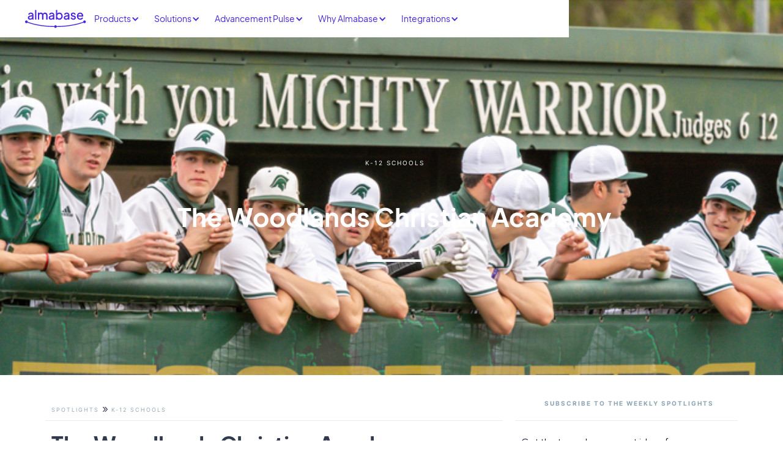

--- FILE ---
content_type: text/html
request_url: https://www.almabase.com/spotlights/woodlands-christian-academy
body_size: 18931
content:
<!DOCTYPE html><!-- Last Published: Thu Jan 08 2026 14:32:15 GMT+0000 (Coordinated Universal Time) --><html data-wf-domain="www.almabase.com" data-wf-page="65e0a9b73999855e951d84be" data-wf-site="5b928a5439bbd3a36c44e301" lang="en" data-wf-collection="65e0a9b73999855e951d83a8" data-wf-item-slug="woodlands-christian-academy"><head><meta charset="utf-8"/><title>Spotlight on The Woodlands Christian Academy | Almabase</title><meta content="The Woodlands Christian Academy, a private, college preparatory Christian school in The Woodlands, Texas, virtually broadcast their sporting events to garner support for their teams during the pandemic, while also generating revenue." name="description"/><meta content="Spotlight on The Woodlands Christian Academy | Almabase" property="og:title"/><meta content="The Woodlands Christian Academy, a private, college preparatory Christian school in The Woodlands, Texas, virtually broadcast their sporting events to garner support for their teams during the pandemic, while also generating revenue." property="og:description"/><meta content="https://cdn.prod.website-files.com/5b93b4a506db366769624305/60f069613931400a9cbad084_Banner.png" property="og:image"/><meta content="Spotlight on The Woodlands Christian Academy | Almabase" property="twitter:title"/><meta content="The Woodlands Christian Academy, a private, college preparatory Christian school in The Woodlands, Texas, virtually broadcast their sporting events to garner support for their teams during the pandemic, while also generating revenue." property="twitter:description"/><meta content="https://cdn.prod.website-files.com/5b93b4a506db366769624305/60f069613931400a9cbad084_Banner.png" property="twitter:image"/><meta property="og:type" content="website"/><meta content="summary_large_image" name="twitter:card"/><meta content="width=device-width, initial-scale=1" name="viewport"/><link href="https://cdn.prod.website-files.com/5b928a5439bbd3a36c44e301/css/almabase.webflow.shared.b97db4a11.min.css" rel="stylesheet" type="text/css" integrity="sha384-uX20oRb1Iq6IV1doeTrogPMzu8d9ADQg2zcxggDDX/B5WLaYHGUxlLnU1fcJi0kZ" crossorigin="anonymous"/><link href="https://fonts.googleapis.com" rel="preconnect"/><link href="https://fonts.gstatic.com" rel="preconnect" crossorigin="anonymous"/><script src="https://ajax.googleapis.com/ajax/libs/webfont/1.6.26/webfont.js" type="text/javascript"></script><script type="text/javascript">WebFont.load({  google: {    families: ["Open Sans:300,300italic,400,400italic,600,600italic,700,700italic,800,800italic","Merriweather:300,300italic,400,400italic,700,700italic,900,900italic","Droid Serif:400,400italic,700,700italic","Nunito Sans:regular,600,700","Nunito Sans:300,regular","DM Serif Display:regular","Noto Serif:regular,italic,700,700italic","Poppins:300,regular,500,600,700,800","Red Hat Display:300,regular,500,600,700,800,900"]  }});</script><script src="https://use.typekit.net/bji3afd.js" type="text/javascript"></script><script type="text/javascript">try{Typekit.load();}catch(e){}</script><script type="text/javascript">!function(o,c){var n=c.documentElement,t=" w-mod-";n.className+=t+"js",("ontouchstart"in o||o.DocumentTouch&&c instanceof DocumentTouch)&&(n.className+=t+"touch")}(window,document);</script><link href="https://cdn.prod.website-files.com/5b928a5439bbd3a36c44e301/65e8aa8d367accd828a7dbd0_5b928bf31d82182393102e60_ab_favicon.15aff1059efb.png" rel="shortcut icon" type="image/x-icon"/><link href="https://cdn.prod.website-files.com/5b928a5439bbd3a36c44e301/65e89cf7ab1551a9df60196b_5b928bf31d82182393102e60_ab_favicon%201.png" rel="apple-touch-icon"/><link href="https://www.almabase.com/spotlights/woodlands-christian-academy" rel="canonical"/><!-- Start VWO Async SmartCode -->
<link rel="preconnect" href="https://dev.visualwebsiteoptimizer.com" />
<script type='text/javascript' id='vwoCode'>
window._vwo_code || (function() {
var account_id=1105862,
version=2.1,
settings_tolerance=2000,
hide_element='body',
hide_element_style = 'opacity:0 !important;filter:alpha(opacity=0) !important;background:none !important;transition:none !important;',
/* DO NOT EDIT BELOW THIS LINE */
f=false,w=window,d=document,v=d.querySelector('#vwoCode'),cK='_vwo_'+account_id+'_settings',cc={};try{var c=JSON.parse(localStorage.getItem('_vwo_'+account_id+'_config'));cc=c&&typeof c==='object'?c:{}}catch(e){}var stT=cc.stT==='session'?w.sessionStorage:w.localStorage;code={nonce:v&&v.nonce,library_tolerance:function(){return typeof library_tolerance!=='undefined'?library_tolerance:undefined},settings_tolerance:function(){return cc.sT||settings_tolerance},hide_element_style:function(){return'{'+(cc.hES||hide_element_style)+'}'},hide_element:function(){if(performance.getEntriesByName('first-contentful-paint')[0]){return''}return typeof cc.hE==='string'?cc.hE:hide_element},getVersion:function(){return version},finish:function(e){if(!f){f=true;var t=d.getElementById('_vis_opt_path_hides');if(t)t.parentNode.removeChild(t);if(e)(new Image).src='https://dev.visualwebsiteoptimizer.com/ee.gif?a='+account_id+e}},finished:function(){return f},addScript:function(e){var t=d.createElement('script');t.type='text/javascript';if(e.src){t.src=e.src}else{t.text=e.text}v&&t.setAttribute('nonce',v.nonce);d.getElementsByTagName('head')[0].appendChild(t)},load:function(e,t){var n=this.getSettings(),i=d.createElement('script'),r=this;t=t||{};if(n){i.textContent=n;d.getElementsByTagName('head')[0].appendChild(i);if(!w.VWO||VWO.caE){stT.removeItem(cK);r.load(e)}}else{var o=new XMLHttpRequest;o.open('GET',e,true);o.withCredentials=!t.dSC;o.responseType=t.responseType||'text';o.onload=function(){if(t.onloadCb){return t.onloadCb(o,e)}if(o.status===200||o.status===304){_vwo_code.addScript({text:o.responseText})}else{_vwo_code.finish('&e=loading_failure:'+e)}};o.onerror=function(){if(t.onerrorCb){return t.onerrorCb(e)}_vwo_code.finish('&e=loading_failure:'+e)};o.send()}},getSettings:function(){try{var e=stT.getItem(cK);if(!e){return}e=JSON.parse(e);if(Date.now()>e.e){stT.removeItem(cK);return}return e.s}catch(e){return}},init:function(){if(d.URL.indexOf('__vwo_disable__')>-1)return;var e=this.settings_tolerance();w._vwo_settings_timer=setTimeout(function(){_vwo_code.finish();stT.removeItem(cK)},e);var t;if(this.hide_element()!=='body'){t=d.createElement('style');var n=this.hide_element(),i=n?n+this.hide_element_style():'',r=d.getElementsByTagName('head')[0];t.setAttribute('id','_vis_opt_path_hides');v&&t.setAttribute('nonce',v.nonce);t.setAttribute('type','text/css');if(t.styleSheet)t.styleSheet.cssText=i;else t.appendChild(d.createTextNode(i));r.appendChild(t)}else{t=d.getElementsByTagName('head')[0];var i=d.createElement('div');i.style.cssText='z-index: 2147483647 !important;position: fixed !important;left: 0 !important;top: 0 !important;width: 100% !important;height: 100% !important;background: white !important;display: block !important;';i.setAttribute('id','_vis_opt_path_hides');i.classList.add('_vis_hide_layer');t.parentNode.insertBefore(i,t.nextSibling)}var o=window._vis_opt_url||d.URL,s='https://dev.visualwebsiteoptimizer.com/j.php?a='+account_id+'&u='+encodeURIComponent(o)+'&vn='+version;if(w.location.search.indexOf('_vwo_xhr')!==-1){this.addScript({src:s})}else{this.load(s+'&x=true')}}};w._vwo_code=code;code.init();})();
</script>
<!-- End VWO Async SmartCode -->


<!-- Start CustomFit.ai Intelligent Code -->
<script type="text/javascript" id="customfitpreinit" data-cfasync="false" >!function(e,t,i,s){var n=t.getElementById("customfitpreinit");if(n){n.insertAdjacentHTML("beforebegin",'<style type="text/css">.customfit-invisible-preinit-block{visibility:hidden !important; opacity:0 !important}</style>');var r=document.querySelector("html");r.classList.add("customfit-invisible-preinit-block"),setTimeout(function(){r.classList.remove("customfit-invisible-preinit-block")},5e3);var c=t.getElementsByTagName("script")[0],o=t.createElement("script");o.id="customfitinit",o.setAttribute("crossorigin","*"),o.async=!0,o.src="https://sdk.customfit.ai/3ecc8c50-5bbb-11f0-bcc8-9fe8f6b37d32/cf-js-sdk-min.js",o.type="text/javascript",c.parentNode.insertBefore(o,c),o.onerror=function(){var e=t.getElementById("customfit-invisible-preinit-block");e&&e.parentNode.removeChild(e)}}}(window,document);</script>
<!-- End CustomFit.ai Intelligent Code -->


<!-- [Attributes by Finsweet] Custom favicon by page -->
<script defer src="https://cdn.jsdelivr.net/npm/@finsweet/attributes-favcustom@1/favcustom.js"></script>

<script>
  !function(){var analytics=window.analytics=window.analytics||[];if(!analytics.initialize)if(analytics.invoked)window.console&&console.error&&console.error("Segment snippet included twice.");else{analytics.invoked=!0;analytics.methods=["trackSubmit","trackClick","trackLink","trackForm","pageview","identify","reset","group","track","ready","alias","debug","page","once","off","on","addSourceMiddleware","addIntegrationMiddleware","setAnonymousId","addDestinationMiddleware"];analytics.factory=function(e){return function(){var t=Array.prototype.slice.call(arguments);t.unshift(e);analytics.push(t);return analytics}};for(var e=0;e<analytics.methods.length;e++){var key=analytics.methods[e];analytics[key]=analytics.factory(key)}analytics.load=function(key,e){var t=document.createElement("script");t.type="text/javascript";t.async=!0;t.src="https://cdn.segment.com/analytics.js/v1/" + key + "/analytics.min.js";var n=document.getElementsByTagName("script")[0];n.parentNode.insertBefore(t,n);analytics._loadOptions=e};analytics.SNIPPET_VERSION="4.13.1";
  analytics.load("4oyWz0Lhdf5rve2Ex1XV0H8e3UN0cOKH");
  analytics.page();
  }}();
</script>

<!-- Google Tag Manager -->
<script>(function(w,d,s,l,i){w[l]=w[l]||[];w[l].push({'gtm.start':
new Date().getTime(),event:'gtm.js'});var f=d.getElementsByTagName(s)[0],
j=d.createElement(s),dl=l!='dataLayer'?'&l='+l:'';j.async=true;j.src=
'https://www.googletagmanager.com/gtm.js?id='+i+dl;f.parentNode.insertBefore(j,f);
})(window,document,'script','dataLayer','GTM-KWT8VW6');</script>
<!-- End Google Tag Manager -->

<style>
@font-face{
	font-family:"Circularstd book", sans-serif;
    src:url("https://cdn.prod.website-files.com/5b928a5439bbd3a36c44e301/5bafe45f3a685e3c6fd756df_CircularStd-Book.otf") format("otf);
    font-weight:400;
    font-style:normal;
    font-display:swap;
}

</style>
 
<script> window.factors=window.factors||function(){this.q=[];var i=new CustomEvent("FACTORS_QUEUED_EVENT"),n=function(t,e){this.q.push({k:t,a:e}),window.dispatchEvent(i)};return this.track=function(t,e,i){n("track",arguments)},this.init=function(t,e,i){this.TOKEN=t,this.INIT_PARAMS=e,this.INIT_CALLBACK=i,window.dispatchEvent(new CustomEvent("FACTORS_INIT_EVENT"))},this.reset=function(){n("reset",arguments)},this.page=function(t,e){n("page",arguments)},this.updateEventProperties=function(t,e){n("updateEventProperties",arguments)},this.identify=function(t,e){n("identify",arguments)},this.addUserProperties=function(t){n("addUserProperties",arguments)},this.getUserId=function(){n("getUserId",arguments)},this.call=function(){var t={k:"",a:[]};if(arguments&&1<=arguments.length){for(var e=1;e<arguments.length;e++)t.a.push(arguments[e]);t.k=arguments[0]}this.q.push(t),window.dispatchEvent(i)},this.init("79o5jhf1i9mflxbr2z3lkdhy2l0w7th6"),this}(),function(){var t=document.createElement("script");t.type="text/javascript",t.src="https://app.factors.ai/assets/v1/factors.js",t.async=!0,d=document.getElementsByTagName("script")[0],d.parentNode.insertBefore(t,d)}(); </script>
<!-- Begin Inspectlet Asynchronous Code -->
<script type="text/javascript">
(function() {
window.__insp = window.__insp || [];
__insp.push(['wid', 829224743]);
var ldinsp = function(){
if(typeof window.__inspld != "undefined") return; window.__inspld = 1; var insp = document.createElement('script'); insp.type = 'text/javascript'; insp.async = true; insp.id = "inspsync"; insp.src = ('https:' == document.location.protocol ? 'https' : 'http') + '://cdn.inspectlet.com/inspectlet.js?wid=829224743&r=' + Math.floor(new Date().getTime()/3600000); var x = document.getElementsByTagName('script')[0]; x.parentNode.insertBefore(insp, x); };
setTimeout(ldinsp, 0);
})();
</script>
<!-- End Inspectlet Asynchronous Code --></head><body><div data-animation="default" class="new-navbar w-nav" nav="" data-easing2="ease" fs-scrolldisable-element="smart-nav" data-easing="ease" data-collapse="medium" data-w-id="9c021e80-382b-98a1-928a-6dcb037a09b6" role="banner" data-duration="400" id="Products"><div class="banner-copy"><a href="/ebooks/advancement-playbook-2023" class="link-11 text-bold">📘Free eBook | Maximizing Impact with Minimal Resources</a><a href="https://bit.ly/3Yj2JaG" class="register-for-webinar w-button">Save my spot</a></div><div class="new-container new-nav"><a href="/" class="new-nav-brand w-nav-brand"><img src="https://cdn.prod.website-files.com/5b928a5439bbd3a36c44e301/68517e0fb576990305340671_Logos.svg" alt="Almabase Logo" class="contain-image new-nav-blue"/><img src="https://cdn.prod.website-files.com/5b928a5439bbd3a36c44e301/661e4b65cd78390bd9b7d4d6_Almabase%20Logo%20(1).svg" alt="Almabase Logo" class="contain-image new-nav-white"/></a><nav role="navigation" class="new-nav-menu w-nav-menu"><div class="new-nav-menu-inner"><div data-hover="true" data-delay="0" class="new-nav-dropdown w-dropdown"><div class="nav-link new-dropdown w-dropdown-toggle"><div>Products</div><div class="icon w-icon-dropdown-toggle"></div></div><nav class="new-dropdown-list w-dropdown-list"><div class="new-dropdown-inner-holder mega"><div class="new-mega-menu-tabs-holder"><div id="first-tab" data-w-id="9c021e80-382b-98a1-928a-6dcb037a09ca" class="mega-menu-tab-holder active"><div class="new-mega-heading-holder"><img src="https://cdn.prod.website-files.com/5b928a5439bbd3a36c44e301/67bda7640cdae35254201795_Frame%201216495589.svg" loading="lazy" alt="" class="new-mega-menu-icon"/><div class="new-nav-text">Digital Engagement Platform</div></div><div class="new-mega-menu-hidden-content"><div class="new-mega-content-holder"><p class="paragraph-xxs rebrand-color-very-light-purple">Drive and measure meaningful engagement</p><a href="/build-a-custom-program" class="new-mega-menu-link">See Platform</a></div></div></div><div data-w-id="9c021e80-382b-98a1-928a-6dcb037a09d5" class="mega-menu-tab-holder"><div class="new-mega-heading-holder"><img src="https://cdn.prod.website-files.com/5b928a5439bbd3a36c44e301/67bda71e4afbd5de6c5d0b44_Frame%201216495590.svg" loading="lazy" alt="" class="new-mega-menu-icon"/><div class="new-nav-text">Event Management</div></div><div class="new-mega-menu-hidden-content"><div class="new-mega-content-holder"><p class="paragraph-xxs rebrand-color-very-light-purple">Streamline event management</p><a href="/products/events" class="new-mega-menu-link">See Platform</a></div></div></div><div data-w-id="9c021e80-382b-98a1-928a-6dcb037a09e0" class="mega-menu-tab-holder"><div class="new-mega-heading-holder"><img src="https://cdn.prod.website-files.com/5b928a5439bbd3a36c44e301/67bda6f23cdb248a8ea605a1_Group%202699%20(4).svg" loading="lazy" alt="" class="new-mega-menu-icon"/><div class="new-nav-text">Online Giving</div></div><div class="new-mega-menu-hidden-content"><div class="new-mega-content-holder"><p class="paragraph-xxs rebrand-color-very-light-purple">Drive donor participation increasing reach and urgency</p><a href="/products/crowdfunding" class="new-mega-menu-link">See Platform</a></div></div></div><div data-w-id="7f833fe8-672a-a776-e13f-cbe895d821cd" class="mega-menu-tab-holder"><div class="new-mega-heading-holder"><img src="https://cdn.prod.website-files.com/5b928a5439bbd3a36c44e301/689ca86ed9fa31f3dc3407a8_Multi%20channel%20bundle%201.svg" loading="lazy" alt="" class="new-mega-menu-icon"/><div class="new-nav-text">Multichannel Communications</div></div><div class="new-mega-menu-hidden-content"><div class="new-mega-content-holder"><p class="paragraph-xxs rebrand-color-very-light-purple">Multi-channel bundle helps you make a <strong>3X larger impact</strong></p><a href="/multi-channel-bundle" class="new-mega-menu-link">See Platform</a></div></div></div></div><div class="new-mega-menu-deco-line"></div><div class="new-mega-menu-right-column"><div class="new-mega-menu-hidden-holders _1"><div class="rebrand-caption-text rebrand-text-gradient">Popular digital programs</div><div class="new-mega-menu-grid"><div class="new-mega-grid-card"><a href="/product/alumni-directory" class="new-mega-menu-link bigger">Alumni Directory</a><div class="paragraph-xxs text-color-grey">Foster connections and keep information updated</div></div><div class="new-mega-grid-card"><a href="/product/job-boards" class="new-mega-menu-link bigger">Job board</a><div class="paragraph-xxs text-color-grey">Help your community share and discover opportunities</div></div><div class="new-mega-grid-card"><a href="/product/mentorship" class="new-mega-menu-link bigger">Mentorship</a><div class="paragraph-xxs text-color-grey">Run impactful mentorship programs without hassle</div></div><div class="new-mega-grid-card"><a href="/product/business-directory" class="new-mega-menu-link bigger">Business Directory</a><div class="paragraph-xxs text-color-grey">Help constituents grow their businesses</div></div><div class="new-mega-grid-card"><a href="/product/affinity-groups" class="new-mega-menu-link bigger">Affinity group</a><div class="paragraph-xxs text-color-grey">Promote self-serve networking among groups</div></div><div class="new-mega-grid-card"><a href="/product/news-updates" class="new-mega-menu-link bigger">News &amp; updates</a><div class="paragraph-xxs text-color-grey">A smarter way to share personalized emails</div></div></div><div class="new-mega-menu-gradient-card"><div class="new-mega-menu-gradient-card-content-holder"><a href="/build-a-custom-program" class="new-mega-menu-link bigger text-white-color">Build your own digital strategy</a><div class="paragraph-xxs text-white-color">Integrated power tools to build and measure digital engagement</div></div><a href="/build-a-custom-program" class="new-mega-menu-white-cta w-inline-block"><div>Explore platform</div><img src="https://cdn.prod.website-files.com/5b928a5439bbd3a36c44e301/67bda9b8c854f09ba525f42a_Arrow%201%20(3).svg" loading="lazy" alt="" class="mega-menu-arrow-icon"/></a></div></div><div class="new-mega-menu-hidden-holders _3"><div class="mega-menu-testimonial-card"><img src="https://cdn.prod.website-files.com/5b928a5439bbd3a36c44e301/67bdab903ad39b58a02fbfea_%E2%80%9C%20(11).svg" loading="lazy" alt="" class="mega-testimonial-quote"/><div class="mega-testimonial-content-holder"><div class="mega-testimonial-left-column"><div class="new-nav-text text-white-color">Boost donor participation driving reach and urgency, and plug gift data into CRM.</div><a href="/products/crowdfunding" class="new-mega-menu-white-cta w-inline-block"><div>View platform</div><img src="https://cdn.prod.website-files.com/5b928a5439bbd3a36c44e301/67bda9b8c854f09ba525f42a_Arrow%201%20(3).svg" loading="lazy" alt="" class="mega-menu-arrow-icon"/></a></div><div class="mega-testimonial-line"></div><div class="mega-testimonial2"><div data-delay="4000" data-animation="slide" class="new-nav-slider w-slider" data-autoplay="true" data-easing="ease" data-hide-arrows="false" data-disable-swipe="true" data-autoplay-limit="0" data-nav-spacing="0" data-duration="500" data-infinite="true"><div class="new-nav-slider-mask w-slider-mask"><div class="new-nav-slider-slide w-slide"><div class="mega-testimonial-right-column"><img loading="lazy" src="https://cdn.prod.website-files.com/5b928a5439bbd3a36c44e301/661e72c83130b8bb2d3c9658_Frame%201216495555.svg" alt="" class="mega-menu-deco-review-image _2"/><div class="paragraph-xs text-white-color">Our annual day of giving had always been successful, but bringing Almabase as partners for our Giving day made our sucess even more outstanding.</div><div class="mega-testimonial-person-holder"><img loading="lazy" src="https://cdn.prod.website-files.com/5b928a5439bbd3a36c44e301/661d37b2b9a929f3948a3e33_Ellipse%2094%20(9)-min.webp" alt="Joe Baker" class="mega-testimonial-icon"/><div class="mega-review-content-holder"><div class="paragraph-xxs text-white-color font-weight-700">Joe Baker</div><div class="paragraph-xxxs text-white-color">Director of Advancement</div><img loading="lazy" src="https://cdn.prod.website-files.com/5b928a5439bbd3a36c44e301/661d378ba69b5d9699e10b7e_CalvertHall-Logo-White%20(1)%202%20(1).webp" alt="Calvert Hall logo" class="mega-testimonial-badge _4"/></div></div></div></div><div class="new-nav-slider-slide w-slide"><div class="mega-testimonial-right-column"><div class="paragraph-xs text-white-color">Through the tireless efforts of the almabase team, I can send gift information straight into Raiser’s Edge gift management portal, in a way that’s tailored to our needs</div><div class="mega-testimonial-person-holder"><img loading="lazy" src="https://cdn.prod.website-files.com/5b928a5439bbd3a36c44e301/661d373cb3267229d43c4701_Ellipse%2095%20(2)-min.webp" alt="Tiffany Long" class="mega-testimonial-icon"/><div class="mega-review-content-holder"><div class="paragraph-xxs text-white-color font-weight-700">Tiffany Long</div><div class="paragraph-xxxs text-white-color">Former Gift Specialist, Advancement Office</div><img loading="lazy" src="https://cdn.prod.website-files.com/5b928a5439bbd3a36c44e301/661d371ea109facd4116d385_logo-footer%201%20(1)-min.png" alt="Piedmont university logo" class="mega-testimonial-badge _3"/></div></div></div></div><div class="new-nav-slider-slide w-slide"><div class="mega-testimonial-right-column"><img src="https://cdn.prod.website-files.com/5b928a5439bbd3a36c44e301/661d34df3b5e81c6de1f38ae_Frame%201216495584-min.png" loading="lazy" alt="" class="mega-menu-deco-review-image"/><div class="paragraph-xs text-white-color">Almabase helped us reach our highest levels of giving and alumni engagement.</div><div class="mega-testimonial-person-holder"><img src="https://cdn.prod.website-files.com/5b928a5439bbd3a36c44e301/661d360df26a15d40e9be7a5_Ellipse%2094%20(8)-min.png" loading="lazy" alt="Mattew Plaisted" class="mega-testimonial-icon"/><div class="mega-review-content-holder"><div class="paragraph-xxs text-white-color font-weight-700">Mattew Plaisted</div><div class="paragraph-xxxs text-white-color">Former Director of Annual Giving</div><img src="https://cdn.prod.website-files.com/5b928a5439bbd3a36c44e301/661d362769568a62505fc17b_logo-footer%202-min.webp" loading="lazy" alt="Thomas University" class="mega-testimonial-badge _2"/></div></div></div></div></div><div class="hide w-slider-arrow-left"><div class="w-icon-slider-left"></div></div><div class="hide w-slider-arrow-right"><div class="w-icon-slider-right"></div></div><div class="hide w-slider-nav"></div></div></div></div></div><div class="mega-menu-logos-wrapper"><div class="mega-menu-logo"><img src="https://cdn.prod.website-files.com/5b928a5439bbd3a36c44e301/65468b031000133977284730_image%20114.webp" loading="lazy" alt="University of South Alabama" class="event-manegement-logo"/></div><div class="mega-menu-logo"><img src="https://cdn.prod.website-files.com/5b928a5439bbd3a36c44e301/65468b03e3e8d7fdc8233f85_Group%20313.avif" loading="lazy" alt="Edwardsville" class="event-manegement-logo"/></div><div class="mega-menu-logo"><img src="https://cdn.prod.website-files.com/5b928a5439bbd3a36c44e301/65468b02f033546e8f693f79_image%20116.avif" loading="lazy" alt="Washburn University" class="event-manegement-logo"/></div><div class="mega-menu-logo"><img src="https://cdn.prod.website-files.com/5b928a5439bbd3a36c44e301/65468b034aea8f97544b15d6_image%20117.webp" loading="lazy" alt="Tennessee State University" class="event-manegement-logo"/></div><div class="mega-menu-logo"><img src="https://cdn.prod.website-files.com/5b928a5439bbd3a36c44e301/662639f424035363d9f42b90_image%20118%20(1)-min.avif" loading="lazy" alt="Miami Dade College icon" class="event-manegement-logo"/></div><div class="mega-menu-logo"><img src="https://cdn.prod.website-files.com/5b928a5439bbd3a36c44e301/65468b03216c2e42eb52b193_image%20119.avif" loading="lazy" alt="Southern university" class="event-manegement-logo"/></div><div class="mega-menu-logo"><img src="https://cdn.prod.website-files.com/5b928a5439bbd3a36c44e301/661e6f9d107ad784178ab042_Group%20(32).svg" loading="lazy" alt="Furman university logo" class="event-manegement-logo"/></div><div class="mega-menu-logo"><img src="https://cdn.prod.website-files.com/5b928a5439bbd3a36c44e301/65468b03440c1238e78f9f15_image%20120.avif" loading="lazy" alt="California State University Bakersfield" class="event-manegement-logo"/></div><div class="mega-menu-logo"><img src="https://cdn.prod.website-files.com/5b928a5439bbd3a36c44e301/65c4bb28afee422a93cb2d6e_image%20121%20(3)-min.png" loading="lazy" alt="Punahou" class="event-manegement-logo"/></div><div class="mega-menu-logo"><img src="https://cdn.prod.website-files.com/5b928a5439bbd3a36c44e301/65468b03e198f9b4255a0ff0_image%20121.avif" loading="lazy" alt="Coe College" class="event-manegement-logo"/></div><div class="mega-menu-logo"><img src="https://cdn.prod.website-files.com/5b928a5439bbd3a36c44e301/65468b03e5dad1516881b62d_image%20124.webp" loading="lazy" alt="Illinois Tech" class="event-manegement-logo"/></div><div class="mega-menu-logo"><img src="https://cdn.prod.website-files.com/5b928a5439bbd3a36c44e301/65c4bb01ca435f0764416299_image%20121-min.avif" loading="lazy" alt="Kings College" class="event-manegement-logo"/></div><div class="mega-menu-logo"><img src="https://cdn.prod.website-files.com/5b928a5439bbd3a36c44e301/65468b0479f88ebcc9b89ab6_image%20127.png" loading="lazy" alt="Mercy High School" class="event-manegement-logo"/></div><div class="mega-menu-logo"><img src="https://cdn.prod.website-files.com/5b928a5439bbd3a36c44e301/65468b0463b2e6622de344a5_image%20126.png" loading="lazy" alt="Calvert Hall" class="event-manegement-logo"/></div></div></div><div class="new-mega-menu-hidden-holders _2"><div class="mega-menu-testimonial-card"><img src="https://cdn.prod.website-files.com/5b928a5439bbd3a36c44e301/67bdab903ad39b58a02fbfea_%E2%80%9C%20(11).svg" loading="lazy" alt="" class="mega-testimonial-quote"/><div class="mega-testimonial-content-holder"><div class="mega-testimonial-left-column"><div class="new-nav-text text-white-color">Simplify event management, and plug all data into your CRM.</div><a href="/products/events" class="new-mega-menu-white-cta w-inline-block"><div>View platform</div><img src="https://cdn.prod.website-files.com/5b928a5439bbd3a36c44e301/661d1f36c6125930859ba513_Arrow%201.svg" loading="lazy" alt="arrow" class="mega-menu-arrow-icon"/></a></div><div class="mega-testimonial-line"></div><div class="mega-testimonial"><div data-delay="4000" data-animation="slide" class="new-nav-slider w-slider" data-autoplay="true" data-easing="ease" data-hide-arrows="false" data-disable-swipe="true" data-autoplay-limit="0" data-nav-spacing="0" data-duration="500" data-infinite="true"><div class="new-nav-slider-mask w-slider-mask"><div class="new-nav-slider-slide w-slide"><div class="mega-testimonial-right-column"><div class="text-white-color">We&#x27;re extremely impressed with how seamless Almabase has made managing events for us.</div><div class="mega-testimonial-person-holder"><img src="https://cdn.prod.website-files.com/5b928a5439bbd3a36c44e301/661d26c76aa04492b98bd944_Ellipse%2095-min.png" loading="lazy" alt="Melissa S." class="mega-testimonial-icon"/><div class="mega-review-content-holder"><div class="paragraph-xxs text-white-color font-weight-700">Melissa S.</div><div class="paragraph-xxxs text-white-color">Director of Alumni Engagement</div><img src="https://cdn.prod.website-files.com/5b928a5439bbd3a36c44e301/661d26af553cd9e3d84b4b8d_Group-min%20(1).png" loading="lazy" alt="Baylor logo" class="mega-testimonial-badge _5"/></div></div></div></div><div class="new-nav-slider-slide w-slide"><div class="mega-testimonial-right-column"><div class="text-white-color">We deliver a great experience while streamlining all aspects of managing events.</div><div class="mega-testimonial-person-holder"><img src="https://cdn.prod.website-files.com/5b928a5439bbd3a36c44e301/661d2501c020d276b764abe3_Ellipse%2094%20(7)-min.png" loading="lazy" alt="Joseph S." class="mega-testimonial-icon"/><div class="mega-review-content-holder"><div class="paragraph-xxs text-white-color font-weight-700">Joseph S.</div><div class="paragraph-xxxs text-white-color">Director of Alumni Engagement</div><img src="https://cdn.prod.website-files.com/5b928a5439bbd3a36c44e301/661d260a482c41cc6213d4f7_mms-white%201%20(1)-min.png" loading="lazy" alt="Kings college logo" class="mega-testimonial-badge _5"/></div></div></div></div><div class="new-nav-slider-slide w-slide"><div class="mega-testimonial-right-column"><div class="text-white-color">We’re extremely impressed with Almabase and how seamless they’ve made managing events for us. We loved the check-in process</div><div class="mega-testimonial-person-holder"><img src="https://cdn.prod.website-files.com/5b928a5439bbd3a36c44e301/661d2835482c41cc6215c389_Ellipse%2096-min.png" loading="lazy" alt="Theresa C" class="mega-testimonial-icon"/><div class="mega-review-content-holder"><div class="paragraph-xxs text-white-color font-weight-700">Theresa C</div><div class="paragraph-xxxs text-white-color">Assistant Director of Development Systems</div><img src="https://cdn.prod.website-files.com/5b928a5439bbd3a36c44e301/661e6e51c738ade22abc3d63_Group%20552%20(1).svg" loading="lazy" alt="Furman university logo" class="mega-testimonial-badge"/></div></div></div></div><div class="new-nav-slider-slide w-slide"><div class="mega-testimonial-right-column"><div class="text-white-color">I am extremely impressed by how easy the events portion of the site is to use, register guests, communicate with them, and run reports.</div><div class="mega-testimonial-person-holder"><img src="https://cdn.prod.website-files.com/5b928a5439bbd3a36c44e301/661d27c2c90dce3a1ad6a291_Ellipse%2095%20(1)-min.png" loading="lazy" alt="Elizabeth R" class="mega-testimonial-icon"/><div class="mega-review-content-holder"><div class="paragraph-xxs text-white-color font-weight-700">Elizabeth R</div><div class="paragraph-xxxs text-white-color">Advancement Assistant</div><img src="https://cdn.prod.website-files.com/5b928a5439bbd3a36c44e301/661d260a482c41cc6213d4f7_mms-white%201%20(1)-min.png" loading="lazy" alt="Kings college logo" class="mega-testimonial-badge"/></div></div></div></div></div><div class="hide w-slider-arrow-left"><div class="w-icon-slider-left"></div></div><div class="hide w-slider-arrow-right"><div class="w-icon-slider-right"></div></div><div class="hide w-slider-nav"></div></div></div></div></div><div class="mega-menu-logos-wrapper"><div class="mega-menu-logo"><img src="https://cdn.prod.website-files.com/5b928a5439bbd3a36c44e301/65468b031000133977284730_image%20114.webp" loading="lazy" alt="University of South Alabama" class="event-manegement-logo"/></div><div class="mega-menu-logo"><img src="https://cdn.prod.website-files.com/5b928a5439bbd3a36c44e301/65468b03e3e8d7fdc8233f85_Group%20313.avif" loading="lazy" alt="Edwardsville" class="event-manegement-logo"/></div><div class="mega-menu-logo"><img src="https://cdn.prod.website-files.com/5b928a5439bbd3a36c44e301/65468b02f033546e8f693f79_image%20116.avif" loading="lazy" alt="Washburn University" class="event-manegement-logo"/></div><div class="mega-menu-logo"><img src="https://cdn.prod.website-files.com/5b928a5439bbd3a36c44e301/65468b034aea8f97544b15d6_image%20117.webp" loading="lazy" alt="Tennessee State University" class="event-manegement-logo"/></div><div class="mega-menu-logo"><img src="https://cdn.prod.website-files.com/5b928a5439bbd3a36c44e301/662639f424035363d9f42b90_image%20118%20(1)-min.avif" loading="lazy" alt="Miami Dade College icon" class="event-manegement-logo"/></div><div class="mega-menu-logo"><img src="https://cdn.prod.website-files.com/5b928a5439bbd3a36c44e301/65468b03216c2e42eb52b193_image%20119.avif" loading="lazy" alt="Southern university" class="event-manegement-logo"/></div><div class="mega-menu-logo"><img src="https://cdn.prod.website-files.com/5b928a5439bbd3a36c44e301/661e6f9d107ad784178ab042_Group%20(32).svg" loading="lazy" alt="Furman university logo" class="event-manegement-logo"/></div><div id="w-node-_9c021e80-382b-98a1-928a-6dcb037a0a6c-037a09b6" class="mega-menu-logo"><img src="https://cdn.prod.website-files.com/5b928a5439bbd3a36c44e301/65468b03440c1238e78f9f15_image%20120.avif" loading="lazy" alt="California State University Bakersfield" class="event-manegement-logo"/></div><div id="w-node-_9c021e80-382b-98a1-928a-6dcb037a0a6e-037a09b6" class="mega-menu-logo"><img src="https://cdn.prod.website-files.com/5b928a5439bbd3a36c44e301/65c4bb28afee422a93cb2d6e_image%20121%20(3)-min.png" loading="lazy" alt="Punahou" class="event-manegement-logo"/></div><div id="w-node-_9c021e80-382b-98a1-928a-6dcb037a0a70-037a09b6" class="mega-menu-logo"><img src="https://cdn.prod.website-files.com/5b928a5439bbd3a36c44e301/65468b03e198f9b4255a0ff0_image%20121.avif" loading="lazy" alt="Coe College" class="event-manegement-logo"/></div><div id="w-node-_9c021e80-382b-98a1-928a-6dcb037a0a72-037a09b6" class="mega-menu-logo"><img src="https://cdn.prod.website-files.com/5b928a5439bbd3a36c44e301/65468b03e5dad1516881b62d_image%20124.webp" loading="lazy" alt="Illinois Tech" class="event-manegement-logo"/></div><div id="w-node-_9c021e80-382b-98a1-928a-6dcb037a0a74-037a09b6" class="mega-menu-logo"><img src="https://cdn.prod.website-files.com/5b928a5439bbd3a36c44e301/65c4bb01ca435f0764416299_image%20121-min.avif" loading="lazy" alt="Kings College" class="event-manegement-logo"/></div></div></div></div><img src="https://cdn.prod.website-files.com/5b928a5439bbd3a36c44e301/661d0bf60408ea786fe0f753_Subtract.svg" loading="lazy" alt="" class="new-dropdown-deco products"/></div></nav></div><div data-hover="true" data-delay="0" class="new-nav-dropdown w-dropdown"><div class="nav-link new-dropdown w-dropdown-toggle"><div>Solutions</div><div class="icon w-icon-dropdown-toggle"></div></div><nav class="new-dropdown-list w-dropdown-list"><div class="new-dropdown-inner-holder"><a href="/solutions/alumni-relations" class="new-small-dropdown-link margin-10 w-dropdown-link">Alumni Relations</a><a href="/solutions/annual-fund" class="new-small-dropdown-link margin-10 w-dropdown-link">Annual Fund</a><a href="/solutions/advancement-services" class="new-small-dropdown-link margin-10 w-dropdown-link">Advancement Services</a><a href="/solutions/advancement-leadership" class="new-small-dropdown-link w-dropdown-link">Advancement Leadership</a><img src="https://cdn.prod.website-files.com/5b928a5439bbd3a36c44e301/661d0bf60408ea786fe0f753_Subtract.svg" loading="lazy" alt="" class="new-dropdown-deco"/></div></nav></div><div data-hover="true" data-delay="0" class="new-nav-dropdown spotlight w-dropdown"><div class="nav-link new-dropdown w-dropdown-toggle"><div>Advancement Pulse</div><div id="Products-navigation" class="icon w-icon-dropdown-toggle"></div></div><nav class="new-dropdown-list spotlight w-dropdown-list"><div class="new-dropdown-inner-holder spotlight"><div class="new-mega-spotlight-card"><img src="https://cdn.prod.website-files.com/5b928a5439bbd3a36c44e301/661d470b17ae8244b7d4f858_Interface-Success-01.svg" loading="lazy" alt="Advancement Spotlights" class="mega-spotlight-image"/><div class="mega-spotlight-highlighted-text"><div class="new-nav-text text-white-color">Advancement Spotlights</div></div><div class="mega-spotlight-card-content-holder"><p class="paragraph-xxs text-color-rebrand-olive">Creative ideas and strategies to help you stay on top of your game</p><a href="/advancement-spotlight" class="mega-spotlight-cta w-inline-block"><div class="mega-spotlight-cta-line"><div class="paragraph-xxs">Explore Now</div><div class="mega-spotlight-deco"></div></div><img src="https://cdn.prod.website-files.com/5b928a5439bbd3a36c44e301/67bd9b39bffb6b5497a86f79_Arrow%201%20(2).svg" loading="lazy" alt="" class="mega-spotlight-arrow"/></a></div></div><img src="https://cdn.prod.website-files.com/5b928a5439bbd3a36c44e301/661d0bf60408ea786fe0f753_Subtract.svg" loading="lazy" alt="" class="new-dropdown-deco pulse"/><div class="new-mega-menu-deco-line _2"></div><div class="new-mega-menu-grid spotlight"><div class="new-mega-grid-card"><a href="/ebooks" class="new-mega-menu-link bigger">eBooks</a><div class="paragraph-xxs text-color-grey">Best practices and industry insights</div></div><div class="new-mega-grid-card"><a href="/blog" class="new-mega-menu-link bigger">Blog</a><div class="paragraph-xxs text-color-grey">For self-serve engagement and updated information</div></div><div class="new-mega-grid-card"><a href="/guides" class="new-mega-menu-link bigger">Guides</a><div class="paragraph-xxs text-color-grey">Step-by-step guide for optimizing alumni engagement and fundraising</div></div><div class="new-mega-grid-card"><a href="https://app.getcontrast.io/almabase-inc" class="new-mega-menu-link bigger">Webinars</a><div class="paragraph-xxs text-color-grey">Hear from the best in the <br/>industry</div></div><div class="new-mega-grid-card"><a href="https://www.almabase.com/newsletter" class="new-mega-menu-link bigger">Advancement Pulse</a><div class="paragraph-xxs text-color-grey">Monthly newsletter delivering actionable insights and the latest industry updates.</div></div><div class="new-mega-grid-card"><a href="/spotlights" class="new-mega-menu-link bigger">Spotlights</a><div class="paragraph-xxs text-color-grey">Browse through the top advancement campaigns by your peers</div></div></div><div class="new-mega-featured-spotlight-card"><div class="mega-spotlight-featured-icon"><img src="https://cdn.prod.website-files.com/5b928a5439bbd3a36c44e301/67bda327f71598ce4187946c_Frame%2012953.svg" loading="lazy" alt="" class="contain-image"/></div><div class="mega-spotlight-featured-image-holder"><img src="https://cdn.prod.website-files.com/5b928a5439bbd3a36c44e301/67bda37e52e2deca79093146_Frame%2012952%20(1)-min.webp" loading="lazy" alt="" class="cover-image"/></div><a href="/ebooks/advancement-playbook-2024" class="mega-spotlight-cta w-inline-block"><div class="mega-spotlight-cta-line"><div class="paragraph-xxs">Explore Now</div><div class="mega-spotlight-deco"></div></div><img src="https://cdn.prod.website-files.com/5b928a5439bbd3a36c44e301/67bd9b39bffb6b5497a86f79_Arrow%201%20(2).svg" loading="lazy" alt="" class="mega-spotlight-arrow"/></a></div></div></nav></div><div data-hover="true" data-delay="0" class="new-nav-dropdown w-dropdown"><div class="nav-link new-dropdown w-dropdown-toggle"><div>Why Almabase</div><div class="icon w-icon-dropdown-toggle"></div></div><nav class="new-dropdown-list w-dropdown-list"><div class="new-dropdown-inner-holder"><a href="/success-stories" class="new-small-dropdown-link margin-10 w-dropdown-link"><strong>Success stories</strong></a><a href="/customers" class="new-small-dropdown-link margin-10 w-dropdown-link"><strong>Customers</strong></a><a href="/about-us" class="new-small-dropdown-link w-dropdown-link"><strong>About Us</strong></a><img src="https://cdn.prod.website-files.com/5b928a5439bbd3a36c44e301/661d0bf60408ea786fe0f753_Subtract.svg" loading="lazy" alt="" class="new-dropdown-deco"/></div></nav></div><div data-hover="true" data-delay="0" class="new-nav-dropdown w-dropdown"><div class="nav-link new-dropdown w-dropdown-toggle"><div>Integrations</div><div class="icon w-icon-dropdown-toggle"></div></div><nav class="new-dropdown-list w-dropdown-list"><div class="new-dropdown-inner-holder"><img src="https://cdn.prod.website-files.com/5b928a5439bbd3a36c44e301/661d0bf60408ea786fe0f753_Subtract.svg" loading="lazy" alt="" class="new-dropdown-deco"/><a href="/almabase-raisers-edge-integration" class="new-small-dropdown-link with-icons margin-10 w-inline-block"><div>TrueSync for Raiser&#x27;s Edge NXT</div></a><a href="/ab-x-bbcrm" class="new-small-dropdown-link with-icons margin-10 w-inline-block"><div>Blackbaud CRM</div></a><a href="/almabase-integration-capabilities" class="new-small-dropdown-link with-icons w-inline-block"><div>Other CRMs</div></a></div></nav></div></div></nav><div class="rebrand-nav-btn-holder"><a data-w-id="f60a64e1-5633-c89b-3a13-53d64f71f244" href="/lp/request-demo" class="rebrand-big-gradient-btn smallest w-inline-block"><div class="z2">Request a Demo</div><div class="rebrand-bg-gradient"></div><div class="rebrand-gradient-hover-bg"></div></a></div><div class="menu-button w-nav-button"><div class="w-icon-nav-menu"></div></div><div class="hide w-embed"><style>


@media screen and (min-width: 991px) and (max-width: 1150px) {
	#nav-cont {
		width: 97%;
	}
  
  .nav-link {
  	padding-left: 12px;
    padding-right: 12px;
  }
  
  .mega-menu-nav-link {
		padding-left: 12px;
    padding-right: 12px;
	}
}


</style></div></div><div class="new-nav-shadow"></div><div class="new-nav-mobile-bg"></div></div><div data-ix="show-fixed-navbar-on-scroll-30" style="background-image:url(&quot;https://cdn.prod.website-files.com/5b93b4a506db366769624305/60f069613931400a9cbad084_Banner.png&quot;)" class="header-section show-overlay"><div class="overlayy"></div><div class="content-wrapper w-container"><div class="top-header-box-2"><div class="mini-title-3 white">K-12 Schools</div><h1 class="hero-heading">The Woodlands Christian Academy</h1><div class="underline-2 left-justified white"></div></div></div></div><div class="section"><div class="container-lp-1"><div class="w-row"><div class="w-col w-col-8"><div class="breadcrumb-box"><a href="/spotlights" class="mini-title-link right-border w-inline-block"><div class="text-block-49">Spotlights</div></a><p class="arrows">»</p><a href="/spotlights-category/k-12-schools" class="mini-title-link right-border w-inline-block"><div class="text-block-48">K-12 Schools</div></a></div><div class="post-text-container"><h1 class="heading-21 lower-case">The Woodlands Christian Academy</h1><div class="underline-2 left-justified"></div><div class="spotlight-tags-list-wrapper w-dyn-list"><div role="list" class="spotlight-tags-list w-dyn-items"><div role="listitem" class="spotlight-tag-item w-dyn-item"><a href="/spotlight-tags/alumni-engagement" class="spotlight-tag w-inline-block"><div>Alumni Engagement</div></a></div><div role="listitem" class="spotlight-tag-item w-dyn-item"><a href="/spotlight-tags/virtual-engagement" class="spotlight-tag w-inline-block"><div>Virtual Engagement</div></a></div></div></div><div class="author-and-date-box less-bottom-border"><p class="date">July 11, 2024</p></div><div rel="nofollow" class="rich-text-block-8 w-richtext"><p>For this edition of Almabase Spotlights featuring K-12 Institutions, we shine the spotlight on The Woodlands Christian Academy, and how they broadcast their sporting events virtually to keep their alumni’s athletic fervor alive during the pandemic.</p><p>‍</p><h2>How broadcasting sporting events raised funds and brought the community together</h2><p>Sporting events are perhaps one of the most memorable events of a student’s schooling years. However, the pandemic put a dent on in-person attendance to a majority of sporting events in institutions across the world, and The Woodlands Christian Academy was no exception. As a precaution, TWCA restricted students and alumni from showing up to live matches and supporting their <em>Warriors. </em>However, TWCA&#x27;s teams were keen on performing in front of a live audience, especially since many students were in their final year at school.</p><figure style="max-width:1600pxpx" class="w-richtext-align-fullwidth w-richtext-figure-type-image"><div><img src="https://cdn.prod.website-files.com/5b93b4a506db366769624305/60f06ae92d962863d745b3c7_mK-IF1io.png" loading="lazy" alt=""/></div><figcaption><em>One of VYPE’s </em><a target="_blank" href="https://www.youtube.com/watch?v=vHR5nc3j7k4&amp;list=PLs-6NAEMNyejcvMjoK8-e6M90BxgDtr26"><em>videos</em></a><em> on YouTube featuring a few members of TWCA&#x27;s Baseball team</em></figcaption></figure><p>‍</p><p>TWCA enlisted the services of <a target="_blank" href="https://www.vype.com/Texas/Tx-Private-Schools/twca-year-in-review-photo-feature?rebelltitem=1#rebelltitem1">VYPE USA</a> to broadcast live matches on Facebook and YouTube. The broadcasts came with live commentary and had their own promotions on social media, which helped them garner incredible support from their alumni community. Broadcasting sporting events was also an invaluable source of revenue for Woodlands Christian, as sponsors could support every match by advertising their brand. Furthermore, the professional aesthetic that VYPE brought to high-school sporting events made the experience more exhilarating for those tuning in from around the world. We loved how TWCA&#x27;s sporting events brought their community together once again to show off their mutual support, just like old times. 💚</p><figure style="max-width:687pxpx" class="w-richtext-align-fullwidth w-richtext-figure-type-image"><div><img src="https://cdn.prod.website-files.com/5b93b4a506db366769624305/60f06b2c326208df759cabc4_77clgNUk.jpeg" loading="lazy" alt=""/></div><figcaption><em>VYPE’s Men’s Basketball player of the year was a Warrior from TWCA</em></figcaption></figure><p>‍</p><h2> 🌟Our Source for Inspiration</h2><figure style="max-width:30%" class="w-richtext-align-floatleft w-richtext-figure-type-image"><div><img src="https://cdn.prod.website-files.com/5b93b4a506db366769624305/60f06b5a0738535dd1a5799d_Rachel%20Ray.jpg" loading="lazy" alt=""/></div></figure><p><a href="https://www.linkedin.com/in/rachelaray/" target="_blank">Rachel Ray</a> currently serves as the Assistant Director Of Development at The Woodlands Christian Academy. Prior to serving as the Assistant Director of Development, Rachel was the Alumni and Events Coordinator at TWCA.</p></div></div></div><div class="w-col w-col-4"><div><div class="side-column-box"><div class="side-bar-title-box"><div class="mini-title-2">Subscribe to the weekly spotlights</div></div><div class="side-column-text-box"><div class="form-wrapper on-side-column w-form"><form id="wf-form-Newsletter-Form" name="wf-form-Newsletter-Form" data-name="Newsletter Form" method="get" class="footer-form" data-wf-page-id="65e0a9b73999855e951d84be" data-wf-element-id="2c51796f-d956-9eaf-100d-90fbc149a7d4"><div class="w-embed w-script"><!--[if lte IE 8]>
<script charset="utf-8" type="text/javascript" src="//js.hsforms.net/forms/v2-legacy.js"></script>
<![endif]-->
<div id="subscribe-form-container">
<script charset="utf-8" type="text/javascript" src="//js.hsforms.net/forms/v2.js"></script>
<script>
  hbspt.forms.create({
	portalId: "1884029",
	formId: "e8f79019-15ca-4109-a2c2-65500687ab6b"
});
</script>
</div>
<script>
var subscribeIframeInterval = window.setInterval(function () {
        var subscribeIframe = document.getElementsByClassName('hs-form-iframe')[0];
        if (subscribeIframe) {
            $('#subscribe-form-container .hs-form-iframe')
                .contents()
                .find("head")
                .append($(`<style type='text/css'>
                
                		.hs-input{
                    	height: 51px !important;
                      background: #ffffff;
                    }
                    .hs-input:hover{
                    	border: 1px solid #024fba;
                    }
                    
                    .hs-richtext hs-main-font-element{
                    	color: 5e6c84 !important;
                      font-family: "Circularstd book", sans-serif !important;
                      font-weight: bold !important;
                      color: 7c8f9e !important;
                      
                    }
                    
                    .hbspt-form .hs_submit .hs-button {
                            position: relative;
                            width: 100%;
                            height: 50px;
                            padding: 20px 25px 33px 22px;
                            border-radius: 5px;
                            box-shadow: none;
                            font-family: "Circularstd book", sans-serif !important;
                            font-size: 13px;
                            font-weight: 700;
                            background: #024fba;
                            transition: background .2s ease;
                            color: #ffffff;
                            line-height: 15px;
                            letter-spacing: 2px;
                            text-transform: uppercase;
                    }
                    .hbspt-form .hs_submit .hs-button:hover {
                        background: #024aad !important;
                        text-decoration: none !important;
												font-family: 'Circularstd book',sans-serif !important;
                        font-size: 13px !important;
                    }
                    </style>`
                ));
            clearInterval(subscribeIframeInterval)
        }
    }, 500)
</script></div></form><div class="success-message-2 on-footer w-form-done"><p class="paragraph-5 mini">Thank you! Your submission has been received!</p></div><div class="error-message w-form-fail"><p class="paragraph-5 mini">Oops! Something went wrong while submitting the form</p></div></div></div></div><div class="side-column-box"><div class="side-bar-title-box no-bottom-border"><div class="mini-title-2">categories</div></div><div class="side-column-text-box"><div class="w-dyn-list"><div role="list" class="w-dyn-items"><div role="listitem" class="w-dyn-item"><a href="/spotlights-category/k-12-schools" data-ix="move-right-mini-arrow-on-h" class="category-box w-inline-block"><div class="category-text">K-12 Schools</div><img src="https://cdn.prod.website-files.com/5b928a5439bbd3a36c44e301/5d5444502c90f6336e22c082_Mini-Arrow-Gray.webp" width="5" alt="" class="mini-arrow light-blue"/></a></div><div role="listitem" class="w-dyn-item"><a href="/spotlights-category/public-universities" data-ix="move-right-mini-arrow-on-h" class="category-box w-inline-block"><div class="category-text">Public Universities</div><img src="https://cdn.prod.website-files.com/5b928a5439bbd3a36c44e301/5d5444502c90f6336e22c082_Mini-Arrow-Gray.webp" width="5" alt="" class="mini-arrow light-blue"/></a></div><div role="listitem" class="w-dyn-item"><a href="/spotlights-category/private-universities" data-ix="move-right-mini-arrow-on-h" class="category-box w-inline-block"><div class="category-text">Private Universities </div><img src="https://cdn.prod.website-files.com/5b928a5439bbd3a36c44e301/5d5444502c90f6336e22c082_Mini-Arrow-Gray.webp" width="5" alt="" class="mini-arrow light-blue"/></a></div></div></div></div></div><div class="side-column-box"><div class="side-bar-title-box no-bottom-border"><div class="mini-title-2">All Tags</div></div><div class="side-column-text-box"><div class="spotlight-tags-list-wrapper w-dyn-list"><div role="list" class="spotlight-tags-list w-dyn-items"><div role="listitem" class="spotlight-tag-item w-dyn-item"><div class="spotlight-tag"><div>Homecoming</div></div></div><div role="listitem" class="spotlight-tag-item w-dyn-item"><div class="spotlight-tag"><div>Virtual Engagement</div></div></div><div role="listitem" class="spotlight-tag-item w-dyn-item"><div class="spotlight-tag"><div>Fundraising and Donor Relations</div></div></div><div role="listitem" class="spotlight-tag-item w-dyn-item"><div class="spotlight-tag"><div>Mentorship and Networking</div></div></div><div role="listitem" class="spotlight-tag-item w-dyn-item"><div class="spotlight-tag"><div>Special Events</div></div></div><div role="listitem" class="spotlight-tag-item w-dyn-item"><div class="spotlight-tag"><div>Alumni Engagement</div></div></div></div></div></div></div><div class="side-column-box"><div class="side-bar-title-box no-bottom-border"><div class="mini-title-2">RELATED Spotlights</div></div><div class="side-column-text-box"><div class="w-dyn-list"><div role="list" class="w-dyn-items"><div role="listitem" class="w-dyn-item"><div class="mini-post-preview"><a style="background-image:url(&quot;https://cdn.prod.website-files.com/5b93b4a506db366769624305/6177bd710c37e10dab00069c_Screenshot%20(315).png&quot;)" href="/spotlights/westminster-schools-of-augusta" class="mini-image-thumbnail case-stydy w-inline-block"></a><div class="mini-post-preview-text-box w-clearfix"><a href="/spotlights/westminster-schools-of-augusta" class="case-study-title-link w-inline-block"><div class="text-block-50">Westminster Schools Of Augusta</div></a><a href="/spotlights/westminster-schools-of-augusta" class="link-block block w-inline-block w-clearfix"><img src="https://cdn.prod.website-files.com/5b928a5439bbd3a36c44e301/5d5444502c90f639d022c070_Mini-Arrow.webp" width="4" alt="" class="mini-arrow"/><div class="text-block-link">READ more</div></a></div></div></div><div role="listitem" class="w-dyn-item"><div class="mini-post-preview"><a style="background-image:url(&quot;https://cdn.prod.website-files.com/5b93b4a506db366769624305/6123d3e09000b7047df0290f_banner.png&quot;)" href="/spotlights/westminster-christian-academy" class="mini-image-thumbnail case-stydy w-inline-block"></a><div class="mini-post-preview-text-box w-clearfix"><a href="/spotlights/westminster-christian-academy" class="case-study-title-link w-inline-block"><div class="text-block-50">Westminster Christian Academy</div></a><a href="/spotlights/westminster-christian-academy" class="link-block block w-inline-block w-clearfix"><img src="https://cdn.prod.website-files.com/5b928a5439bbd3a36c44e301/5d5444502c90f639d022c070_Mini-Arrow.webp" width="4" alt="" class="mini-arrow"/><div class="text-block-link">READ more</div></a></div></div></div><div role="listitem" class="w-dyn-item"><div class="mini-post-preview"><a style="background-image:url(&quot;https://cdn.prod.website-files.com/5b93b4a506db366769624305/61227692ba3d79519cd2de15_mercy-field-1982-900x600-Horz-1-1.jpg&quot;)" href="/spotlights/mercy-high-school" class="mini-image-thumbnail case-stydy w-inline-block"></a><div class="mini-post-preview-text-box w-clearfix"><a href="/spotlights/mercy-high-school" class="case-study-title-link w-inline-block"><div class="text-block-50">Mercy High School</div></a><a href="/spotlights/mercy-high-school" class="link-block block w-inline-block w-clearfix"><img src="https://cdn.prod.website-files.com/5b928a5439bbd3a36c44e301/5d5444502c90f639d022c070_Mini-Arrow.webp" width="4" alt="" class="mini-arrow"/><div class="text-block-link">READ more</div></a></div></div></div></div></div></div></div><div class="side-column-box"><div class="side-bar-title-box"><div class="mini-title-2">SHARE THIS ON</div></div><div class="side-column-text-box"><div class="social-icons w-clearfix"><a href="#" id="facebook" class="social-icon-2 w-inline-block"><img src="https://cdn.prod.website-files.com/5b928a5439bbd3a36c44e301/5d5444502c90f6592c22c07e_Facebook-Fill.png" alt="Facebook share" class="social-icon-fill"/></a><a href="#" id="twitter" class="social-icon-2 twitter w-inline-block"><img src="https://cdn.prod.website-files.com/5b928a5439bbd3a36c44e301/5d5444502c90f6c71c22c084_Twitter-Fill.png" alt="Twitter share" class="social-icon-fill"/></a><a href="#" id="linkedin" class="social-icon-2 linkedin w-inline-block"><img src="https://cdn.prod.website-files.com/5b928a5439bbd3a36c44e301/5d5444502c90f645c622c072_Linkedin-Fill.png" alt="LinkedIn share" class="social-icon-fill"/></a><div class="w-embed w-script"><script>
var fb = document.getElementById("facebook");
var link = document.getElementById("linkedin");
var twit = document.getElementById("twitter");


fb.onclick = function(){
window.open('https://www.facebook.com/sharer/sharer.php?u=https://www.almabase.com/spotlight/woodlands-christian-academy');
};

twit.onclick = function(){
window.open('https://twitter.com/share?url=https://www.almabase.com/spotlight/woodlands-christian-academy&text=/The Woodlands Christian Academy&via=almabase.com');
};

link.onclick = function(){
window.open('https://www.linkedin.com/shareArticle?mini=true&url=https://www.almabase.com/spotlight/woodlands-christian-academy&title=&summary=&source=');
};



</script></div></div></div></div></div></div></div></div></div><footer class="new-footer"><div class="rebrand-container"><div class="new-footer-holder"><div class="sssss"><div class="w-embed w-script"><!-- Begin SF Tag -->
<div class="sf-root" data-id="2950231" data-badge="light-default" data-variant-id="sf" style="width:125px">
    <a href="https://sourceforge.net/software/product/Almabase/" target="_blank">Almabase Reviews</a>
</div>
<script>(function () {var sc=document.createElement('script');sc.async=true;sc.src='https://b.sf-syn.com/badge_js?sf_id=2950231&variant_id=sf';var p=document.getElementsByTagName('script')[0];p.parentNode.insertBefore(sc, p);})();
</script>
<!-- End SF Tag --></div></div><div class="new-footer-left-column"><a href="/" class="new-footer-brand rebrand-margin-s w-inline-block"><img src="https://cdn.prod.website-files.com/5b928a5439bbd3a36c44e301/68517e0fb576990305340671_Logos.svg" alt="Almabase Logo" class="contain-image"/></a><p class="rebrand-p-small rebrand-color-olive">Hundreds of advancement teams use Almabase to engage with constituents meaningfully and grow their donor pipeline.<br/></p><div class="new-footer-form-holder"><div class="rebrand-footer-form-card-header"><h3 class="rebrand-h5 rebrand-text-gradient font-weight-400">Subscribe to get more advancement  updates right to your inbox.</h3><img src="https://cdn.prod.website-files.com/5b928a5439bbd3a36c44e301/68518599b99b776ff1fb442b_54e3f2c10d5e40da7ff6b14d524a0cd10b96db02.gif" loading="lazy" alt="" class="rebrand-footer-form-card-icon"/></div><div class="new-footer-form-embed w-embed w-script"><style type="text/css"> 
footer #email-e8f79019-15ca-4109-a2c2-65500687ab6b {
 width: 100% !important;
}

footer #label-email-e8f79019-15ca-4109-a2c2-65500687ab6b {
    margin-bottom: 5px;
    font-weight: 500 !important;
    color: #000000 !important;
    
}

input:focus-visible {
    outline: none !important;
}

footer #label-email-e8f79019-15ca-4109-a2c2-65500687ab6b#label-email-e8f79019-15ca-4109-a2c2-65500687ab6b:focus-visible {
    outline: 1px solid #4923E0 !important;
    
}

footer .hs-richtext.hs-main-font-element {
    display: none !important;
}

footer .hs-form input, .hbspt-form .hs-form textarea, .hbspt-form .hs-form select { 
   background-color:#F0EDFF;
   border:solid 1px #D9D2FF;
   font-size:16px;
   color:#000000;
   -moz-border-radius:8px;
   -webkit-border-radius:8px;
   border-radius:8px;
   padding:10px 10px;
   margin:0px 0px;
}

footer .hs-form input::placeholder, .hbspt-form .hs-form textarea::placeholder {
   font-size:16px;
   color:#C2D8FF;
}

footer .hs-form .input label {
   font-size:16px;
   color:#FF0000;
   font-weight:normal;
   padding-top:0px;
   padding-bottom:0px;
   display:none;
}

footer .hs-form .actions .hs-button.primary.large {
   background-color:#4923E0;
   border:1px solid #4923E0;
   font-size:10px;
   line-height: 1em;
   color: white;
   font-weight:700;
   padding-top:12px;
   padding-bottom:12px;
   padding-right:16px;
   padding-left:16px;
   -moz-border-radius:4px;
   -webkit-border-radius:4px;
   border-radius:4px;
}

footer .hs-form .actions {
   margin-top:16px;
   margin-bottom:0px;
   text-align:left;
}

footer ul.hs-error-msgs {
	padding:0px 0px 0px 0px;
	list-style-type:none;
	font-size:14px;
  color: #000000;
  font-weight:normal;
  text-align:left;
}

footer .submitted-message p {
   font-size:16px;
   color: #000000;
   font-weight:normal;
   text-align:left;
}

footer .hs-form textarea {
   height:60px;
   resize: none;
}

footer .hbspt-form .hs-form .input label {
	float:none;text-align:left
}

footer .submitted-message {
	min-height:50px;
}
footer .hs_error_rollup {
 display: none !important;
}
</style>

<script charset="utf-8" type="text/javascript" src="//js.hsforms.net/forms/embed/v2.js"></script>
<script>
  hbspt.forms.create({
    region: "na1",
    portalId: "1884029",
    formId: "e8f79019-15ca-4109-a2c2-65500687ab6b",
    css: ""
    
  });
</script></div><p class="new-footer-form-mini-text">By signing up, you are agreeing that we can use your email address to market to you. You can unsubscribe from marketing emails at any time by using the link in our emails</p></div></div><div class="new-footer-grid-column"><div id="w-node-_5b599d81-f4be-84fc-e418-d8fb5c1d6640-5c1d6627" class="rebrand-column sizing-x"><div class="rebrand-margin-xs"><p class="rebrand-p-small font-weight-700 rebrand-color-puple-v2">Compare With</p></div><a href="/alternatives/graduway-vs-almabase" class="new-footer-links w-inline-block"><p class="rebrand-p-small">Graduway</p></a><a href="/alternatives/givecampus-vs-almabase" class="new-footer-links w-inline-block"><p class="rebrand-p-small">GiveCampus</p></a><a href="/lp/almabase-vs-hivebrite" class="new-footer-links w-inline-block"><p class="rebrand-p-small">Hivebrite</p></a><a href="/lp/almabase-vs-360alumni" class="new-footer-links w-inline-block"><p class="rebrand-p-small">360Alumni</p></a><a href="/lp/almabase-vs-imodules" class="new-footer-links w-inline-block"><p class="rebrand-p-small">iModules (Now Anthology)</p></a><a href="/lp/almabase-vs-netcommunity" class="new-footer-links last w-inline-block"><p class="rebrand-p-small">NetCommunity</p></a></div><div id="w-node-_5b599d81-f4be-84fc-e418-d8fb5c1d6655-5c1d6627" class="rebrand-column sizing-x"><div class="rebrand-margin-xs"><p class="rebrand-p-small font-weight-700 rebrand-color-puple-v2">Products</p></div><a href="/products/crowdfunding" class="new-footer-links w-inline-block"><p class="rebrand-p-small">Peer-to-peer crowdfunding</p></a><a href="/products/events" class="new-footer-links w-inline-block"><p class="rebrand-p-small">Events</p></a><a href="/products/digital-engagement-programs" class="new-footer-links last w-inline-block"><p class="rebrand-p-small">Digital Engagement Programs</p></a></div><div id="w-node-_5b599d81-f4be-84fc-e418-d8fb5c1d6662-5c1d6627" class="rebrand-column"><div class="rebrand-margin-xs"><p class="rebrand-p-small font-weight-700 rebrand-color-puple-v2">Resources</p></div><a href="/case-studies" class="new-footer-links w-inline-block"><p class="rebrand-p-small">Case Studies</p></a><a href="/blog" class="new-footer-links w-inline-block"><p class="rebrand-p-small">Blogs</p></a><a href="/ecloud-privacy-policy" class="new-footer-links w-inline-block"><p class="rebrand-p-small">Privacy Policy</p></a><a href="/careers" class="new-footer-links w-inline-block"><p class="rebrand-p-small">Careers</p></a><a href="/products/crowdfunding" class="new-footer-links w-inline-block"><p class="rebrand-p-small">Giving Day toolkit</p></a><a href="/products/digital-engagement-programs" class="new-footer-links last w-inline-block"><p class="rebrand-p-small">Cultivating the Next Wave of Donors</p></a></div></div></div></div></footer><script src="https://d3e54v103j8qbb.cloudfront.net/js/jquery-3.5.1.min.dc5e7f18c8.js?site=5b928a5439bbd3a36c44e301" type="text/javascript" integrity="sha256-9/aliU8dGd2tb6OSsuzixeV4y/faTqgFtohetphbbj0=" crossorigin="anonymous"></script><script src="https://cdn.prod.website-files.com/5b928a5439bbd3a36c44e301/js/webflow.schunk.36b8fb49256177c8.js" type="text/javascript" integrity="sha384-4abIlA5/v7XaW1HMXKBgnUuhnjBYJ/Z9C1OSg4OhmVw9O3QeHJ/qJqFBERCDPv7G" crossorigin="anonymous"></script><script src="https://cdn.prod.website-files.com/5b928a5439bbd3a36c44e301/js/webflow.schunk.618d03e43c31180f.js" type="text/javascript" integrity="sha384-Lp3j49nKfpIFdEmU3Pl/xJ0k4P/HTKfhnVOYunFu2bXo9UNkMncOsqmD0tx3IUf7" crossorigin="anonymous"></script><script src="https://cdn.prod.website-files.com/5b928a5439bbd3a36c44e301/js/webflow.schunk.b4435221be879eb3.js" type="text/javascript" integrity="sha384-e5oAn9tYTxmdHrtX1nsgNDcitBJ2ishEdQmTOm+Db7NHPrrwirc4vmOKV+Yu54ZV" crossorigin="anonymous"></script><script src="https://cdn.prod.website-files.com/5b928a5439bbd3a36c44e301/js/webflow.8c0f3a64.0eb0f7d86b889ea6.js" type="text/javascript" integrity="sha384-WZ2I3qbf8cE4Umxg9aUux5rD86NfpMUXUfeQ4pOOPVAV7fBW3n2l6R7KMebq8Ynd" crossorigin="anonymous"></script><script src="https://cdn.prod.website-files.com/gsap/3.14.2/gsap.min.js" type="text/javascript"></script><script src="https://cdn.prod.website-files.com/gsap/3.14.2/ScrollTrigger.min.js" type="text/javascript"></script><script src="https://cdn.prod.website-files.com/gsap/3.14.2/DrawSVGPlugin.min.js" type="text/javascript"></script><script type="text/javascript">gsap.registerPlugin(ScrollTrigger,DrawSVGPlugin);</script><script>
Webflow.push(function() {
  $('.copyright-year').text(new Date().getFullYear());
});
</script>

<!-- [Attributes by Finsweet] Disable scrolling -->
<script defer src="https://cdn.jsdelivr.net/npm/@finsweet/attributes-scrolldisable@1/scrolldisable.js"></script>

<!--- Code to get country by IP ---->
<script type="text/javascript">
	
  const getCountryByIp = function(){
    $.get("https://ipinfo.io", function (response) {
      if(response.country!=='IN'){
      	//Run inspectlet only for non Indian visitors
     	// Begin Inspectlet Asynchronous Code
    	(function() {
        window.__insp = window.__insp || [];
        __insp.push(['wid', 1217976942]);
        function hubspotCookie(){
            return document.cookie.replace(/(?:(?:^|.*;\s*)hubspotutk\s*\=\s*([^;]*).*$)|^.*$/, "$1")
        }
         __insp.push(['tagSession', {hubspot_id: hubspotCookie()}]);
        var ldinsp = function(){
        if(typeof window.__inspld != "undefined") return; window.__inspld = 1; var insp = document.createElement('script'); insp.type = 'text/javascript'; insp.async = true; insp.id = "inspsync"; insp.src = ('https:' == document.location.protocol ? 'https' : 'http') + '://cdn.inspectlet.com/inspectlet.js?wid=1217976942&r=' + Math.floor(new Date().getTime()/3600000); var x = document.getElementsByTagName('script')[0]; x.parentNode.insertBefore(insp, x); };
        setTimeout(ldinsp, 0);
        })();
      }
  	if(response.country === 'IN') {
    $('.nav-menu').find('.career-link').removeClass('hidden-nav');
    $('.footer-links').removeClass('ind');
  	}
	}, "jsonp");
	
  } 
  	$('#findipwidget').hide();
    window.onload = getCountryByIp();
  
</script>


<!-- Start of HubSpot Embed Code -->
<script type="text/javascript" id="hs-script-loader" async defer src="//js.hs-scripts.com/1884029.js"></script>
<!-- End of HubSpot Embed Code -->


<!-- Google optimize -->
<script src="https://www.googleoptimize.com/optimize.js?id=OPT-NG82PCL"></script>

<!-- Google Tag Manager (noscript) -->
<noscript><iframe src="https://www.googletagmanager.com/ns.html?id=GTM-KWT8VW6"
height="0" width="0" style="display:none;visibility:hidden"></iframe></noscript>
<!-- End Google Tag Manager (noscript) -->

<!-- Start of HubSpot Embed Code -->
<script type="text/javascript" id="hs-script-loader" async defer src="//js.hs-scripts.com/1884029.js"></script>
<script>

function getParameterByName(name) {
    var match = RegExp('[?&]' + name + '=([^&]*)').exec(window.location.search);
    return match && decodeURIComponent(match[1].replace(/\+/g, ' '));
}


var _hsq = window._hsq = window._hsq || [];

var _hsq_email = getParameterByName("email");

if (_hsq_email) {
  _hsq.push(["identify",{
      email: _hsq_email
  }]);
  _hsq.push(['trackPageView']);
}

</script>
<!-- End of HubSpot Embed Code -->





<!-- Disable Scroll Script -->
<script>
var Webflow = Webflow || [];
Webflow.push(function () {
    var $body = $(document.body);
    var scrollPosition = 0;

    $('[scroll="disable"]').on('click', function () {
        var oldWidth = $body.innerWidth();
        scrollPosition = window.pageYOffset;
        $body.css('overflow', 'hidden');
        $body.css('position', 'fixed');
        $body.css('top', `-${scrollPosition}px`);
        $body.width(oldWidth);
    });
    $('[scroll="enable"]').on('click', function () {
        if ($body.css('overflow') != 'hidden') { scrollPosition = window.pageYOffset; }
        $body.css('overflow', '');
        $body.css('position', '');
        $body.css('top', '');
        $body.width('');
        $(window).scrollTop(scrollPosition);
    });
    $('[scroll="both"]').on('click', function () {
        if ($body.css('overflow') !== 'hidden') {
            var oldWidth = $body.innerWidth();
            scrollPosition = window.pageYOffset;
            $body.css('overflow', 'hidden');
            $body.css('position', 'fixed');
            $body.css('top', `-${scrollPosition}px`);
            $body.width(oldWidth);
        } else {
            $body.css('overflow', '');
            $body.css('position', '');
            $body.css('top', '');
            $body.width('');
            $(window).scrollTop(scrollPosition);
        }
    });
});
</script>

<!-- HS Yellow Banner -->
<script>
let navEl = document.querySelector("[nav]");

if (navEl) {
  setInterval(() => {
    let hsYellowBanner = document.querySelector('.hs-cta-embed__loaded');
  
    if (hsYellowBanner == null) {
      navEl.style.top = "0px";
    } else {
      navEl.style.top = hsYellowBanner.offsetHeight + "px";
  
      setInterval(() => {
        let hsYellowBan = document.querySelector('.hs-cta-embed__loaded');
  
        if (hsYellowBan.classList.contains("go3128134379")) {
          navEl.style.top = hsYellowBan.offsetHeight + "px";
        } else {
          navEl.style.top = "0px";
        }
      }, 100);
    }
  }, 100);
}
</script></body></html>

--- FILE ---
content_type: image/svg+xml
request_url: https://cdn.prod.website-files.com/5b928a5439bbd3a36c44e301/661e4b65cd78390bd9b7d4d6_Almabase%20Logo%20(1).svg
body_size: 3160
content:
<svg width="124" height="36" viewBox="0 0 124 36" fill="none" xmlns="http://www.w3.org/2000/svg">
<path d="M10.8089 11.3707C9.33756 11.6197 8.22841 12.1177 7.50408 12.859C6.77408 13.606 6.40625 14.5454 6.40625 15.6489C6.40625 16.7524 6.83067 17.737 7.67384 18.45C8.5057 19.1574 9.60352 19.5196 10.9334 19.5196C11.8897 19.5196 12.7782 19.3328 13.5648 18.9706C14.2212 18.6651 14.7814 18.2633 15.2285 17.771V19.2253H17.7297V10.1654C17.7297 9.26564 17.5033 8.45076 17.0619 7.74906C16.6206 7.04735 15.9924 6.49278 15.2002 6.10232C14.4136 5.71186 13.5025 5.51379 12.4952 5.51379C11.3069 5.51379 10.192 5.82503 9.17911 6.43619C8.16617 7.05301 7.4588 7.83394 7.074 8.76766L7.02307 8.88649L9.24701 10.0409L9.30926 9.89944C9.56957 9.29394 9.98267 8.80161 10.5372 8.43944C11.0862 8.07727 11.7313 7.89053 12.4443 7.89053C13.2535 7.89053 13.9156 8.10557 14.4249 8.52998C14.9342 8.9544 15.1775 9.48634 15.1775 10.1654V10.6521L10.8145 11.3651L10.8089 11.3707ZM15.1719 13.5098C15.1719 14.2115 15.0021 14.8623 14.6682 15.4338C14.3344 16.011 13.859 16.4694 13.2592 16.8089C12.6593 17.1428 11.9633 17.3126 11.1937 17.3126C10.5825 17.3126 10.0676 17.1428 9.66577 16.8089C9.26399 16.4751 9.07159 16.0733 9.07159 15.5753C9.07159 14.4266 9.82422 13.7362 11.3634 13.4759L15.1719 12.8477V13.5098Z" fill="white"/>
<path d="M23.4967 0.5H20.9502V19.2309H23.4967V0.5Z" fill="white"/>
<path d="M29.2738 11.3142C29.2738 10.3012 29.5511 9.48634 30.1 8.8865C30.6489 8.29231 31.3507 7.99239 32.1995 7.99239C33.0483 7.99239 33.767 8.28665 34.2876 8.86952C34.8139 9.45804 35.0799 10.2786 35.0799 11.3085V19.2253H37.6547V11.3085C37.6547 10.2956 37.9319 9.47502 38.4695 8.88084C39.0071 8.28665 39.7202 7.98673 40.5803 7.98673C41.4405 7.98673 42.1252 8.28099 42.6571 8.86386C43.1891 9.45238 43.4607 10.2729 43.4607 11.3028V19.2196H46.0355V10.5728C46.0355 9.62781 45.8091 8.75634 45.3564 7.99239C44.9094 7.22844 44.2925 6.61728 43.5286 6.17588C42.759 5.73449 41.9101 5.51379 40.9991 5.51379C40.088 5.51379 39.2674 5.72883 38.5261 6.15325C37.8527 6.53805 37.2981 7.08131 36.8794 7.76038C36.4833 7.1096 35.94 6.57767 35.2553 6.18154C34.497 5.74015 33.6482 5.51945 32.7371 5.51945C31.9392 5.51945 31.1979 5.69488 30.5414 6.03441C30.0208 6.30604 29.5794 6.67387 29.2229 7.12658V5.80806H26.7217V19.2253H29.2682V11.3085L29.2738 11.3142Z" fill="white"/>
<path d="M52.843 11.3707C51.3717 11.6197 50.2626 12.1177 49.5383 12.859C48.8083 13.606 48.4404 14.5454 48.4404 15.6489C48.4404 16.7524 48.8648 17.737 49.708 18.45C50.5399 19.1574 51.6377 19.5196 52.9675 19.5196C53.9239 19.5196 54.8123 19.3328 55.5989 18.9706C56.2554 18.6651 56.8156 18.2633 57.2626 17.771V19.2253H59.7639V10.1654C59.7639 9.26564 59.5375 8.45076 59.0961 7.74906C58.6547 7.04735 58.0266 6.49278 57.2344 6.10232C56.4478 5.71186 55.5367 5.51379 54.5294 5.51379C53.341 5.51379 52.2262 5.82503 51.2133 6.43619C50.2003 7.05301 49.493 7.83394 49.1082 8.76766L49.0573 8.88649L51.2812 10.0409L51.3434 9.89944C51.6038 9.29394 52.0169 8.80161 52.5714 8.43944C53.1203 8.07727 53.7654 7.89053 54.4785 7.89053C55.2877 7.89053 55.9498 8.10557 56.4591 8.52998C56.9684 8.9544 57.2117 9.48634 57.2117 10.1654V10.6521L52.8487 11.3651L52.843 11.3707ZM57.2061 13.5098C57.2061 14.2115 57.0363 14.8623 56.7024 15.4338C56.3685 16.011 55.8932 16.4694 55.2934 16.8089C54.6935 17.1428 53.9975 17.3126 53.2279 17.3126C52.6167 17.3126 52.1017 17.1428 51.7 16.8089C51.2982 16.4751 51.1058 16.0733 51.1058 15.5753C51.1058 14.4266 51.8584 13.7362 53.3976 13.4759L57.2061 12.8477V13.5098Z" fill="white"/>
<path d="M65.4848 17.5955C65.9602 18.1557 66.5487 18.6028 67.2334 18.931C68.0426 19.3215 68.9537 19.5195 69.9271 19.5195C71.1833 19.5195 72.3321 19.2083 73.3394 18.5971C74.3467 17.986 75.1502 17.1428 75.7274 16.0846C76.3046 15.0264 76.5989 13.8324 76.5989 12.5308C76.5989 11.2293 76.3046 10.0296 75.7274 8.96571C75.1502 7.90183 74.3467 7.053 73.3394 6.43618C72.3321 5.82502 71.189 5.51378 69.9497 5.51378C68.9933 5.51378 68.0992 5.70052 67.2957 6.07401C66.6109 6.39091 66.0224 6.81533 65.5358 7.3416V0.5H62.9893V19.2309H65.4905V17.6012L65.4848 17.5955ZM66.0903 10.2107C66.4582 9.52028 66.9675 8.97702 67.6126 8.5809C68.252 8.19044 68.9764 7.99238 69.7573 7.99238C70.5382 7.99238 71.2512 8.19044 71.8737 8.5809C72.5019 8.97136 72.9998 9.52028 73.3563 10.2107C73.7185 10.901 73.8996 11.682 73.8996 12.5308C73.8996 13.3796 73.7185 14.1606 73.3677 14.8396C73.0168 15.5187 72.5188 16.062 71.885 16.4524C71.2512 16.8429 70.5382 17.0409 69.7573 17.0409C68.9764 17.0409 68.252 16.8429 67.6126 16.4524C66.9731 16.062 66.4582 15.5187 66.0903 14.8396C65.7225 14.1549 65.5358 13.3796 65.5358 12.5308C65.5358 11.682 65.7225 10.901 66.0903 10.2107Z" fill="white"/>
<path d="M83.1516 11.3707C81.6803 11.6197 80.5712 12.1177 79.8469 12.859C79.1169 13.606 78.749 14.5454 78.749 15.6489C78.749 16.7524 79.1734 17.737 80.0166 18.45C80.8485 19.1574 81.9463 19.5196 83.2761 19.5196C84.2325 19.5196 85.1209 19.3328 85.9075 18.9706C86.564 18.6651 87.1242 18.2633 87.5712 17.771V19.2253H90.0725V10.1654C90.0725 9.26564 89.8461 8.45076 89.4047 7.74906C88.9633 7.04735 88.3352 6.49278 87.5429 6.10232C86.7564 5.71186 85.8453 5.51379 84.838 5.51379C83.6496 5.51379 82.5348 5.82503 81.5219 6.43619C80.5089 7.05301 79.8016 7.83394 79.4168 8.76766L79.3658 8.88649L81.5898 10.0409L81.652 9.89944C81.9123 9.29394 82.3254 8.80161 82.88 8.43944C83.4289 8.07727 84.074 7.89053 84.7871 7.89053C85.5963 7.89053 86.2584 8.10557 86.7677 8.52998C87.277 8.9544 87.5203 9.48634 87.5203 10.1654V10.6521L83.1573 11.3651L83.1516 11.3707ZM87.5147 13.5098C87.5147 14.2115 87.3449 14.8623 87.011 15.4338C86.6771 16.011 86.2018 16.4694 85.6019 16.8089C85.0021 17.1428 84.3061 17.3126 83.5365 17.3126C82.9253 17.3126 82.4103 17.1428 82.0086 16.8089C81.6068 16.4751 81.4144 16.0733 81.4144 15.5753C81.4144 14.4266 82.167 13.7362 83.7062 13.4759L87.5147 12.8477V13.5098Z" fill="white"/>
<path d="M99.8858 16.8031C99.4388 17.1257 98.8616 17.2898 98.1655 17.2898C97.4355 17.2898 96.7451 17.0747 96.1227 16.656C95.4945 16.2316 94.9966 15.643 94.6344 14.9074L94.5721 14.7772L92.501 15.8241L92.5462 15.943C92.9763 17.0408 93.7007 17.9179 94.6966 18.5574C95.6869 19.1968 96.847 19.5194 98.1372 19.5194C99.0936 19.5194 99.9594 19.3496 100.706 19.0044C101.459 18.6649 102.053 18.1839 102.472 17.5784C102.891 16.9729 103.106 16.2712 103.106 15.5016C103.106 14.5452 102.789 13.6907 102.155 12.9607C101.533 12.2364 100.65 11.7158 99.518 11.4159L97.3563 11.1273C96.9262 11.0537 96.5301 10.8613 96.1679 10.5614C95.8171 10.2728 95.6473 9.88795 95.6473 9.38997C95.6473 8.89199 95.8284 8.53548 96.2019 8.23556C96.581 7.92998 97.0903 7.77719 97.7241 7.77719C98.3919 7.77719 99.0087 7.96393 99.5576 8.33742C100.112 8.7109 100.548 9.22586 100.859 9.86532L100.921 9.99547L102.964 8.94292L102.919 8.82408C102.517 7.79416 101.849 6.97362 100.927 6.39076C100.005 5.80789 98.9521 5.51929 97.792 5.51929C96.9149 5.51929 96.1057 5.68905 95.3814 6.01727C94.6514 6.35114 94.0798 6.82649 93.6667 7.43199C93.2536 8.03749 93.0442 8.74486 93.0442 9.53144C93.0442 10.4878 93.3498 11.331 93.9553 12.0383C94.5552 12.74 95.4662 13.2493 96.6772 13.5493L98.6522 13.8152C99.1106 13.8775 99.5463 14.0699 99.9481 14.3811C100.339 14.6867 100.525 15.0772 100.525 15.5751C100.525 16.0731 100.316 16.4862 99.8802 16.8031H99.8858Z" fill="white"/>
<path d="M108.492 18.5971C109.516 19.2083 110.671 19.5195 111.927 19.5195C113.245 19.5195 114.434 19.2026 115.464 18.5745C116.488 17.9463 117.229 17.1371 117.665 16.1751L117.722 16.0506L115.583 14.9528L115.515 15.066C114.671 16.4807 113.511 17.1654 111.955 17.1654C111.236 17.1654 110.563 17.0013 109.963 16.6731C109.363 16.3449 108.865 15.8808 108.492 15.2866C108.141 14.7321 107.937 14.0756 107.886 13.3343H117.891L117.914 13.2212C117.999 12.7741 118.038 12.3553 118.038 11.9762C118.038 10.8557 117.784 9.7862 117.28 8.80721C116.777 7.82257 116.035 7.019 115.085 6.42482C114.134 5.83064 113.002 5.52505 111.734 5.52505C110.467 5.52505 109.392 5.82498 108.407 6.42482C107.422 7.019 106.636 7.85652 106.064 8.91473C105.493 9.96729 105.204 11.1726 105.204 12.4912C105.204 13.8097 105.498 15.015 106.076 16.0789C106.653 17.1428 107.468 17.9973 108.492 18.6084V18.5971ZM109.216 8.75062C109.918 8.13381 110.761 7.82257 111.729 7.82257C112.696 7.82257 113.551 8.15078 114.224 8.7959C114.864 9.40706 115.22 10.1823 115.283 11.0991H107.949C108.124 10.1257 108.549 9.33349 109.216 8.75062Z" fill="white"/>
<path d="M120.631 20.8718C119.171 20.8718 117.983 22.0602 117.983 23.5202C117.983 23.5428 117.983 23.5598 117.988 23.5768C103.247 28.7999 84.4593 31.7482 64.5344 31.9802C64.1722 30.9503 63.1989 30.2033 62.0445 30.2033C60.89 30.2033 59.9167 30.9503 59.5545 31.9802C39.6183 31.7539 20.8364 28.7999 6.10064 23.5768C6.10064 23.5541 6.10629 23.5372 6.10629 23.5202C6.10629 22.0602 4.91793 20.8718 3.45793 20.8718C1.99794 20.8718 0.80957 22.0602 0.80957 23.5202C0.80957 24.9802 1.99794 26.1686 3.45793 26.1686C4.28979 26.1686 5.02545 25.7724 5.51211 25.1726C20.429 30.458 39.4089 33.4459 59.5376 33.6779C59.8884 34.7361 60.8674 35.5001 62.0388 35.5001C63.2102 35.5001 64.1948 34.7305 64.54 33.6779C84.6631 33.4459 103.643 30.458 118.565 25.1726C119.052 25.7781 119.788 26.1686 120.62 26.1686C122.08 26.1686 123.268 24.9802 123.268 23.5202C123.268 22.0602 122.08 20.8718 120.62 20.8718H120.631Z" fill="white"/>
</svg>
